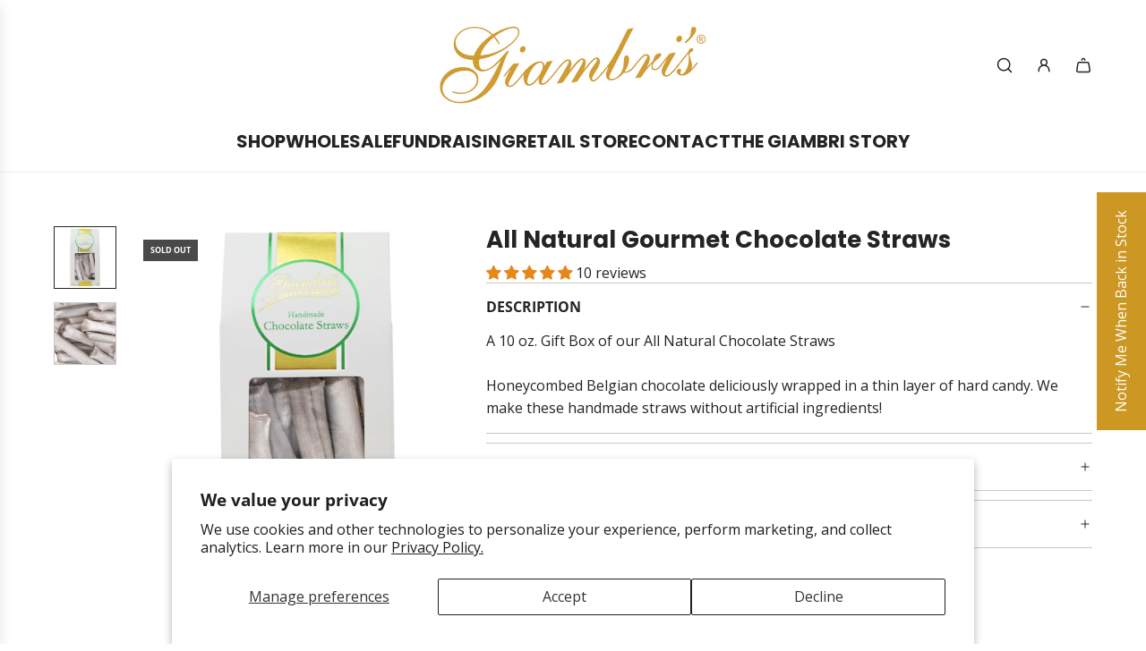

--- FILE ---
content_type: text/css
request_url: https://giambris.com/cdn/shop/t/7/assets/custom.css?v=121197244581386445951735589188
body_size: -765
content:
/* Place any CSS overrides in this file. */
.shipping-note {padding:0 10px;font-size:12px;line-height:16px;}

--- FILE ---
content_type: text/css
request_url: https://giambris.com/cdn/shop/t/7/assets/section-image-with-text-overlay.min.css?v=125125332812888944891735958677
body_size: 52
content:
.image-with-text-overlay__grid{display:grid;grid-template:auto/auto;min-height:var(--height-mobile,auto)}@media screen and (min-width:768px){.image-with-text-overlay__grid{min-height:var(--height-desktop,auto)}}.image-with-text-overlay__grid--background,.image-with-text-overlay__grid--foreground,.image-with-text-overlay__section-link{grid-column:1/2;grid-row:1/2}.image-with-text-overlay__desktop-image--original *,.image-with-text-overlay__mobile-image--original *{height:100%}.image-with-text-overlay__desktop-image--original img,.image-with-text-overlay__mobile-image--original img{object-fit:cover}.image-with-text-overlay__desktop-image--original .icon--placeholder{height:550px}.image-with-text-overlay__mobile-image--original .icon--placeholder{height:500px}.image-with-text-overlay__cropped-image,.image-with-text-overlay__desktop-image--cropped,.image-with-text-overlay__mobile-image--cropped{height:100%}@media screen and (max-width:767px){.image-with-text-overlay__desktop-image--cropped,.image-with-text-overlay__desktop-image--original{display:none}}@media screen and (min-width:768px){.image-with-text-overlay__mobile-image--cropped,.image-with-text-overlay__mobile-image--original{display:none}}.image-with-text-overlay__cropped-placeholder svg{width:100%;min-height:var(--height-mobile,auto)}@media screen and (min-width:768px){.image-with-text-overlay__cropped-placeholder svg{min-height:var(--height-desktop,auto)}}.image-with-text-overlay__grid--background{position:relative}.image-with-text-overlay__grid--background:after{content:"";display:block;position:absolute;top:0;left:0;width:100%;height:100%;background-color:var(--overlay-color);opacity:var(--overlay-opacity)}.image-with-text-overlay__grid--foreground{padding:15px}@media only screen and (min-width:768px){.image-with-text-overlay__grid--foreground{padding:60px}}.image-with-text-overlay__caption-solid-bg{padding:15px}@media only screen and (min-width:768px){.image-with-text-overlay__caption-solid-bg{padding:30px}}.image-with-text-overlay__caption{display:inline-block;max-width:100%}.image-with-text-overlay__caption--align-mobile-left{text-align:left}.image-with-text-overlay__caption--align-mobile-left .image-with-text-overlay__page div{text-align:left!important}.image-with-text-overlay__caption--align-mobile-left .image-with-text-overlay__buttons,.image-with-text-overlay__caption--align-mobile-left .text-with-icon--content{justify-content:flex-start}.image-with-text-overlay__caption--align-mobile-center{text-align:center}.image-with-text-overlay__caption--align-mobile-center .image-with-text-overlay__page div{text-align:center!important}.image-with-text-overlay__caption--align-mobile-center .image-with-text-overlay__buttons,.image-with-text-overlay__caption--align-mobile-center .text-with-icon--content{justify-content:center}.image-with-text-overlay__caption--align-mobile-right{text-align:right}.image-with-text-overlay__caption--align-mobile-right .image-with-text-overlay__page div{text-align:right!important}.image-with-text-overlay__caption--align-mobile-right .image-with-text-overlay__buttons,.image-with-text-overlay__caption--align-mobile-right .text-with-icon--content{justify-content:flex-end}@media only screen and (min-width:768px){.image-with-text-overlay__caption{max-width:var(--caption-width-desktop)}.image-with-text-overlay__caption--align-desktop-left{text-align:left}.image-with-text-overlay__caption--align-desktop-left .image-with-text-overlay__page div{text-align:left!important}.image-with-text-overlay__caption--align-desktop-left .image-with-text-overlay__buttons,.image-with-text-overlay__caption--align-desktop-left .text-with-icon--content{justify-content:flex-start}.image-with-text-overlay__caption--align-desktop-center{text-align:center}.image-with-text-overlay__caption--align-desktop-center .image-with-text-overlay__page div{text-align:center!important}.image-with-text-overlay__caption--align-desktop-center .image-with-text-overlay__buttons,.image-with-text-overlay__caption--align-desktop-center .text-with-icon--content{justify-content:center}.image-with-text-overlay__caption--align-desktop-right{text-align:right}.image-with-text-overlay__caption--align-desktop-right .image-with-text-overlay__page div{text-align:right!important}.image-with-text-overlay__caption--align-desktop-right .image-with-text-overlay__buttons,.image-with-text-overlay__caption--align-desktop-right .text-with-icon--content{justify-content:flex-end}}.image-with-text-overlay__grid--foreground{display:flex}.image-with-text-overlay__text--position-mobile-top_left{align-items:flex-start;justify-content:flex-start}.image-with-text-overlay__text--position-mobile-top_center{align-items:flex-start;justify-content:center}.image-with-text-overlay__text--position-mobile-top_right{align-items:flex-start;justify-content:flex-end}.image-with-text-overlay__text--position-mobile-left{align-items:center;justify-content:flex-start}.image-with-text-overlay__text--position-mobile-center{align-items:center;justify-content:center}.image-with-text-overlay__text--position-mobile-right{align-items:center;justify-content:flex-end}.image-with-text-overlay__text--position-mobile-bottom_left{align-items:flex-end;justify-content:flex-start}.image-with-text-overlay__text--position-mobile-bottom_center{align-items:flex-end;justify-content:center}.image-with-text-overlay__text--position-mobile-bottom_right{align-items:flex-end;justify-content:flex-end}@media only screen and (min-width:768px){.image-with-text-overlay__text--position-desktop-top_left{align-items:flex-start;justify-content:flex-start}.image-with-text-overlay__text--position-desktop-top_center{align-items:flex-start;justify-content:center}.image-with-text-overlay__text--position-desktop-top_right{align-items:flex-start;justify-content:flex-end}.image-with-text-overlay__text--position-desktop-left{align-items:center;justify-content:flex-start}.image-with-text-overlay__text--position-desktop-center{align-items:center;justify-content:center}.image-with-text-overlay__text--position-desktop-right{align-items:center;justify-content:flex-end}.image-with-text-overlay__text--position-desktop-bottom_left{align-items:flex-end;justify-content:flex-start}.image-with-text-overlay__text--position-desktop-bottom_center{align-items:flex-end;justify-content:center}.image-with-text-overlay__text--position-desktop-bottom_right{align-items:flex-end;justify-content:flex-end}}@media screen and (prefers-reduced-motion:no-preference){.sticky_content .image-with-text-overlay__grid--foreground{min-height:var(--height-mobile,auto)}}@media screen and (prefers-reduced-motion:no-preference) and (min-width:768px){.sticky_content .image-with-text-overlay__grid--foreground{min-height:var(--height-desktop,auto)}}@media screen and (prefers-reduced-motion:no-preference){.sticky_content .image-with-text-overlay__grid--foreground .image-with-text-overlay__caption{position:sticky;bottom:15px;top:calc(var(--sticky-header-mobile-height) + 15px)}}@media screen and (prefers-reduced-motion:no-preference) and (min-width:768px){.sticky_content .image-with-text-overlay__grid--foreground .image-with-text-overlay__caption{bottom:60px;top:calc(var(--sticky-header-desktop-height) + 60px)}}.image-with-text-overlay__buttons{display:flex;flex-wrap:wrap;gap:10px}@media only screen and (min-width:768px){.image-with-text-overlay__buttons{gap:20px}}.image-with-text-overlay__grid--foreground,.image-with-text-overlay__section-link{z-index:1}.image-with-text-overlay__heading,.image-with-text-overlay__text p{margin:0}